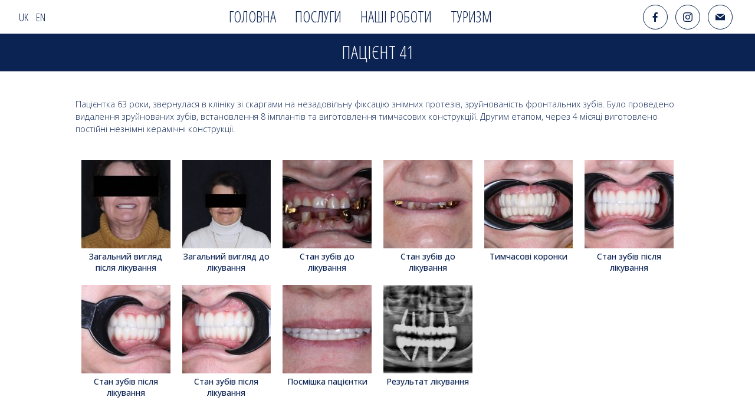

--- FILE ---
content_type: text/html; charset=UTF-8
request_url: http://dakclinic.com/cases/patsijent-41/
body_size: 32926
content:
<!DOCTYPE html>
<html lang="uk">
<head>
	<!-- Global site tag (gtag.js) - Google Analytics -->
	<script async src="https://www.googletagmanager.com/gtag/js?id=UA-176099632-1"></script>
	<script>
	  window.dataLayer = window.dataLayer || [];
	  function gtag(){dataLayer.push(arguments);}
	  gtag('js', new Date());

	  gtag('config', 'UA-176099632-1');
	</script>
    <meta charset="UTF-8">
    <link rel="icon" type="image/png" href="http://dakclinic.com/wp-content/themes/dak/favicon16.png" sizes="16x16">
    <link rel="icon" type="image/png" href="http://dakclinic.com/wp-content/themes/dak/favicon32.png" sizes="32x32">
    <link rel="icon" type="image/png" href="http://dakclinic.com/wp-content/themes/dak/favicon96.png" sizes="96x96">
    <meta charset="UTF-8" />
    <meta name="viewport" content="width=device-width, initial-scale=1.0, maximum-scale=1.0, user-scalable=0" />
    <link rel="stylesheet" type="text/css" href="http://dakclinic.com/wp-content/themes/dak/style.css" />
    <link rel="stylesheet" href="http://dakclinic.com/wp-content/themes/dak/css/main.css">
    <link rel="stylesheet" href="http://dakclinic.com/wp-content/themes/dak/css/icofont.min.css">
    <link rel="stylesheet" href="http://dakclinic.com/wp-content/themes/dak/css/jquery.fancybox.min.css">
    <script src="http://dakclinic.com/wp-content/themes/dak/js/jquery-3.3.1.min.js"></script>
    <script src="http://dakclinic.com/wp-content/themes/dak/js/slick.min.js"></script>
    <title>Пацієнт 41 | ДАК</title>
	<style>img:is([sizes="auto" i], [sizes^="auto," i]) { contain-intrinsic-size: 3000px 1500px }</style>
	
<!-- The SEO Framework by Sybre Waaijer -->
<meta name="robots" content="max-snippet:-1,max-image-preview:standard,max-video-preview:-1" />
<link rel="canonical" href="http://dakclinic.com/cases/patsijent-41/" />
<meta name="description" content="Пацієнтка 63 роки, звернулася в клініку зі скаргами на незадовільну фіксацію знімних протезів, зруйнованість фронтальних зубів." />
<meta property="og:type" content="article" />
<meta property="og:locale" content="uk_UA" />
<meta property="og:site_name" content="ДАК" />
<meta property="og:title" content="Пацієнт 41 | ДАК" />
<meta property="og:description" content="Пацієнтка 63 роки, звернулася в клініку зі скаргами на незадовільну фіксацію знімних протезів, зруйнованість фронтальних зубів. Було проведено видалення зруйнованих зубів, встановлення 8 імплантів та…" />
<meta property="og:url" content="http://dakclinic.com/cases/patsijent-41/" />
<meta property="og:image" content="http://dakclinic.com/wp-content/uploads/2023/05/Untitled-Project-6-scaled.jpg" />
<meta property="og:image:width" content="2560" />
<meta property="og:image:height" content="1707" />
<meta property="og:image:alt" content="Посмішка пацієнтки" />
<meta property="article:published_time" content="2023-05-10T11:49:48+00:00" />
<meta property="article:modified_time" content="2023-05-10T11:49:48+00:00" />
<meta name="twitter:card" content="summary_large_image" />
<meta name="twitter:title" content="Пацієнт 41 | ДАК" />
<meta name="twitter:description" content="Пацієнтка 63 роки, звернулася в клініку зі скаргами на незадовільну фіксацію знімних протезів, зруйнованість фронтальних зубів. Було проведено видалення зруйнованих зубів, встановлення 8 імплантів та…" />
<meta name="twitter:image" content="http://dakclinic.com/wp-content/uploads/2023/05/Untitled-Project-6-scaled.jpg" />
<meta name="twitter:image:alt" content="Посмішка пацієнтки" />
<script type="application/ld+json">{"@context":"https://schema.org","@graph":[{"@type":"WebSite","@id":"http://dakclinic.com/#/schema/WebSite","url":"http://dakclinic.com/","name":"ДАК","description":"Стоматологічна клініка","inLanguage":"uk","potentialAction":{"@type":"SearchAction","target":{"@type":"EntryPoint","urlTemplate":"http://dakclinic.com/search/{search_term_string}/"},"query-input":"required name=search_term_string"},"publisher":{"@type":"Organization","@id":"http://dakclinic.com/#/schema/Organization","name":"ДАК","url":"http://dakclinic.com/"}},{"@type":"WebPage","@id":"http://dakclinic.com/cases/patsijent-41/","url":"http://dakclinic.com/cases/patsijent-41/","name":"Пацієнт 41 | ДАК","description":"Пацієнтка 63 роки, звернулася в клініку зі скаргами на незадовільну фіксацію знімних протезів, зруйнованість фронтальних зубів.","inLanguage":"uk","isPartOf":{"@id":"http://dakclinic.com/#/schema/WebSite"},"breadcrumb":{"@type":"BreadcrumbList","@id":"http://dakclinic.com/#/schema/BreadcrumbList","itemListElement":[{"@type":"ListItem","position":1,"item":"http://dakclinic.com/","name":"ДАК"},{"@type":"ListItem","position":2,"item":"http://dakclinic.com/cases/","name":"Архіви: Кейси"},{"@type":"ListItem","position":3,"name":"Пацієнт 41"}]},"potentialAction":{"@type":"ReadAction","target":"http://dakclinic.com/cases/patsijent-41/"},"datePublished":"2023-05-10T11:49:48+00:00","dateModified":"2023-05-10T11:49:48+00:00","author":{"@type":"Person","@id":"http://dakclinic.com/#/schema/Person/a464ce086cbe887bd1eaae7b40ac5741","name":"admin"}}]}</script>
<!-- / The SEO Framework by Sybre Waaijer | 7.47ms meta | 3.73ms boot -->

<script type="text/javascript">
/* <![CDATA[ */
window._wpemojiSettings = {"baseUrl":"https:\/\/s.w.org\/images\/core\/emoji\/15.1.0\/72x72\/","ext":".png","svgUrl":"https:\/\/s.w.org\/images\/core\/emoji\/15.1.0\/svg\/","svgExt":".svg","source":{"concatemoji":"http:\/\/dakclinic.com\/wp-includes\/js\/wp-emoji-release.min.js?ver=6.8.1"}};
/*! This file is auto-generated */
!function(i,n){var o,s,e;function c(e){try{var t={supportTests:e,timestamp:(new Date).valueOf()};sessionStorage.setItem(o,JSON.stringify(t))}catch(e){}}function p(e,t,n){e.clearRect(0,0,e.canvas.width,e.canvas.height),e.fillText(t,0,0);var t=new Uint32Array(e.getImageData(0,0,e.canvas.width,e.canvas.height).data),r=(e.clearRect(0,0,e.canvas.width,e.canvas.height),e.fillText(n,0,0),new Uint32Array(e.getImageData(0,0,e.canvas.width,e.canvas.height).data));return t.every(function(e,t){return e===r[t]})}function u(e,t,n){switch(t){case"flag":return n(e,"\ud83c\udff3\ufe0f\u200d\u26a7\ufe0f","\ud83c\udff3\ufe0f\u200b\u26a7\ufe0f")?!1:!n(e,"\ud83c\uddfa\ud83c\uddf3","\ud83c\uddfa\u200b\ud83c\uddf3")&&!n(e,"\ud83c\udff4\udb40\udc67\udb40\udc62\udb40\udc65\udb40\udc6e\udb40\udc67\udb40\udc7f","\ud83c\udff4\u200b\udb40\udc67\u200b\udb40\udc62\u200b\udb40\udc65\u200b\udb40\udc6e\u200b\udb40\udc67\u200b\udb40\udc7f");case"emoji":return!n(e,"\ud83d\udc26\u200d\ud83d\udd25","\ud83d\udc26\u200b\ud83d\udd25")}return!1}function f(e,t,n){var r="undefined"!=typeof WorkerGlobalScope&&self instanceof WorkerGlobalScope?new OffscreenCanvas(300,150):i.createElement("canvas"),a=r.getContext("2d",{willReadFrequently:!0}),o=(a.textBaseline="top",a.font="600 32px Arial",{});return e.forEach(function(e){o[e]=t(a,e,n)}),o}function t(e){var t=i.createElement("script");t.src=e,t.defer=!0,i.head.appendChild(t)}"undefined"!=typeof Promise&&(o="wpEmojiSettingsSupports",s=["flag","emoji"],n.supports={everything:!0,everythingExceptFlag:!0},e=new Promise(function(e){i.addEventListener("DOMContentLoaded",e,{once:!0})}),new Promise(function(t){var n=function(){try{var e=JSON.parse(sessionStorage.getItem(o));if("object"==typeof e&&"number"==typeof e.timestamp&&(new Date).valueOf()<e.timestamp+604800&&"object"==typeof e.supportTests)return e.supportTests}catch(e){}return null}();if(!n){if("undefined"!=typeof Worker&&"undefined"!=typeof OffscreenCanvas&&"undefined"!=typeof URL&&URL.createObjectURL&&"undefined"!=typeof Blob)try{var e="postMessage("+f.toString()+"("+[JSON.stringify(s),u.toString(),p.toString()].join(",")+"));",r=new Blob([e],{type:"text/javascript"}),a=new Worker(URL.createObjectURL(r),{name:"wpTestEmojiSupports"});return void(a.onmessage=function(e){c(n=e.data),a.terminate(),t(n)})}catch(e){}c(n=f(s,u,p))}t(n)}).then(function(e){for(var t in e)n.supports[t]=e[t],n.supports.everything=n.supports.everything&&n.supports[t],"flag"!==t&&(n.supports.everythingExceptFlag=n.supports.everythingExceptFlag&&n.supports[t]);n.supports.everythingExceptFlag=n.supports.everythingExceptFlag&&!n.supports.flag,n.DOMReady=!1,n.readyCallback=function(){n.DOMReady=!0}}).then(function(){return e}).then(function(){var e;n.supports.everything||(n.readyCallback(),(e=n.source||{}).concatemoji?t(e.concatemoji):e.wpemoji&&e.twemoji&&(t(e.twemoji),t(e.wpemoji)))}))}((window,document),window._wpemojiSettings);
/* ]]> */
</script>
<style id='wp-emoji-styles-inline-css' type='text/css'>

	img.wp-smiley, img.emoji {
		display: inline !important;
		border: none !important;
		box-shadow: none !important;
		height: 1em !important;
		width: 1em !important;
		margin: 0 0.07em !important;
		vertical-align: -0.1em !important;
		background: none !important;
		padding: 0 !important;
	}
</style>
<link rel='stylesheet' id='wp-block-library-css' href='http://dakclinic.com/wp-includes/css/dist/block-library/style.min.css?ver=6.8.1' type='text/css' media='all' />
<style id='classic-theme-styles-inline-css' type='text/css'>
/*! This file is auto-generated */
.wp-block-button__link{color:#fff;background-color:#32373c;border-radius:9999px;box-shadow:none;text-decoration:none;padding:calc(.667em + 2px) calc(1.333em + 2px);font-size:1.125em}.wp-block-file__button{background:#32373c;color:#fff;text-decoration:none}
</style>
<style id='global-styles-inline-css' type='text/css'>
:root{--wp--preset--aspect-ratio--square: 1;--wp--preset--aspect-ratio--4-3: 4/3;--wp--preset--aspect-ratio--3-4: 3/4;--wp--preset--aspect-ratio--3-2: 3/2;--wp--preset--aspect-ratio--2-3: 2/3;--wp--preset--aspect-ratio--16-9: 16/9;--wp--preset--aspect-ratio--9-16: 9/16;--wp--preset--color--black: #000000;--wp--preset--color--cyan-bluish-gray: #abb8c3;--wp--preset--color--white: #ffffff;--wp--preset--color--pale-pink: #f78da7;--wp--preset--color--vivid-red: #cf2e2e;--wp--preset--color--luminous-vivid-orange: #ff6900;--wp--preset--color--luminous-vivid-amber: #fcb900;--wp--preset--color--light-green-cyan: #7bdcb5;--wp--preset--color--vivid-green-cyan: #00d084;--wp--preset--color--pale-cyan-blue: #8ed1fc;--wp--preset--color--vivid-cyan-blue: #0693e3;--wp--preset--color--vivid-purple: #9b51e0;--wp--preset--gradient--vivid-cyan-blue-to-vivid-purple: linear-gradient(135deg,rgba(6,147,227,1) 0%,rgb(155,81,224) 100%);--wp--preset--gradient--light-green-cyan-to-vivid-green-cyan: linear-gradient(135deg,rgb(122,220,180) 0%,rgb(0,208,130) 100%);--wp--preset--gradient--luminous-vivid-amber-to-luminous-vivid-orange: linear-gradient(135deg,rgba(252,185,0,1) 0%,rgba(255,105,0,1) 100%);--wp--preset--gradient--luminous-vivid-orange-to-vivid-red: linear-gradient(135deg,rgba(255,105,0,1) 0%,rgb(207,46,46) 100%);--wp--preset--gradient--very-light-gray-to-cyan-bluish-gray: linear-gradient(135deg,rgb(238,238,238) 0%,rgb(169,184,195) 100%);--wp--preset--gradient--cool-to-warm-spectrum: linear-gradient(135deg,rgb(74,234,220) 0%,rgb(151,120,209) 20%,rgb(207,42,186) 40%,rgb(238,44,130) 60%,rgb(251,105,98) 80%,rgb(254,248,76) 100%);--wp--preset--gradient--blush-light-purple: linear-gradient(135deg,rgb(255,206,236) 0%,rgb(152,150,240) 100%);--wp--preset--gradient--blush-bordeaux: linear-gradient(135deg,rgb(254,205,165) 0%,rgb(254,45,45) 50%,rgb(107,0,62) 100%);--wp--preset--gradient--luminous-dusk: linear-gradient(135deg,rgb(255,203,112) 0%,rgb(199,81,192) 50%,rgb(65,88,208) 100%);--wp--preset--gradient--pale-ocean: linear-gradient(135deg,rgb(255,245,203) 0%,rgb(182,227,212) 50%,rgb(51,167,181) 100%);--wp--preset--gradient--electric-grass: linear-gradient(135deg,rgb(202,248,128) 0%,rgb(113,206,126) 100%);--wp--preset--gradient--midnight: linear-gradient(135deg,rgb(2,3,129) 0%,rgb(40,116,252) 100%);--wp--preset--font-size--small: 13px;--wp--preset--font-size--medium: 20px;--wp--preset--font-size--large: 36px;--wp--preset--font-size--x-large: 42px;--wp--preset--spacing--20: 0.44rem;--wp--preset--spacing--30: 0.67rem;--wp--preset--spacing--40: 1rem;--wp--preset--spacing--50: 1.5rem;--wp--preset--spacing--60: 2.25rem;--wp--preset--spacing--70: 3.38rem;--wp--preset--spacing--80: 5.06rem;--wp--preset--shadow--natural: 6px 6px 9px rgba(0, 0, 0, 0.2);--wp--preset--shadow--deep: 12px 12px 50px rgba(0, 0, 0, 0.4);--wp--preset--shadow--sharp: 6px 6px 0px rgba(0, 0, 0, 0.2);--wp--preset--shadow--outlined: 6px 6px 0px -3px rgba(255, 255, 255, 1), 6px 6px rgba(0, 0, 0, 1);--wp--preset--shadow--crisp: 6px 6px 0px rgba(0, 0, 0, 1);}:where(.is-layout-flex){gap: 0.5em;}:where(.is-layout-grid){gap: 0.5em;}body .is-layout-flex{display: flex;}.is-layout-flex{flex-wrap: wrap;align-items: center;}.is-layout-flex > :is(*, div){margin: 0;}body .is-layout-grid{display: grid;}.is-layout-grid > :is(*, div){margin: 0;}:where(.wp-block-columns.is-layout-flex){gap: 2em;}:where(.wp-block-columns.is-layout-grid){gap: 2em;}:where(.wp-block-post-template.is-layout-flex){gap: 1.25em;}:where(.wp-block-post-template.is-layout-grid){gap: 1.25em;}.has-black-color{color: var(--wp--preset--color--black) !important;}.has-cyan-bluish-gray-color{color: var(--wp--preset--color--cyan-bluish-gray) !important;}.has-white-color{color: var(--wp--preset--color--white) !important;}.has-pale-pink-color{color: var(--wp--preset--color--pale-pink) !important;}.has-vivid-red-color{color: var(--wp--preset--color--vivid-red) !important;}.has-luminous-vivid-orange-color{color: var(--wp--preset--color--luminous-vivid-orange) !important;}.has-luminous-vivid-amber-color{color: var(--wp--preset--color--luminous-vivid-amber) !important;}.has-light-green-cyan-color{color: var(--wp--preset--color--light-green-cyan) !important;}.has-vivid-green-cyan-color{color: var(--wp--preset--color--vivid-green-cyan) !important;}.has-pale-cyan-blue-color{color: var(--wp--preset--color--pale-cyan-blue) !important;}.has-vivid-cyan-blue-color{color: var(--wp--preset--color--vivid-cyan-blue) !important;}.has-vivid-purple-color{color: var(--wp--preset--color--vivid-purple) !important;}.has-black-background-color{background-color: var(--wp--preset--color--black) !important;}.has-cyan-bluish-gray-background-color{background-color: var(--wp--preset--color--cyan-bluish-gray) !important;}.has-white-background-color{background-color: var(--wp--preset--color--white) !important;}.has-pale-pink-background-color{background-color: var(--wp--preset--color--pale-pink) !important;}.has-vivid-red-background-color{background-color: var(--wp--preset--color--vivid-red) !important;}.has-luminous-vivid-orange-background-color{background-color: var(--wp--preset--color--luminous-vivid-orange) !important;}.has-luminous-vivid-amber-background-color{background-color: var(--wp--preset--color--luminous-vivid-amber) !important;}.has-light-green-cyan-background-color{background-color: var(--wp--preset--color--light-green-cyan) !important;}.has-vivid-green-cyan-background-color{background-color: var(--wp--preset--color--vivid-green-cyan) !important;}.has-pale-cyan-blue-background-color{background-color: var(--wp--preset--color--pale-cyan-blue) !important;}.has-vivid-cyan-blue-background-color{background-color: var(--wp--preset--color--vivid-cyan-blue) !important;}.has-vivid-purple-background-color{background-color: var(--wp--preset--color--vivid-purple) !important;}.has-black-border-color{border-color: var(--wp--preset--color--black) !important;}.has-cyan-bluish-gray-border-color{border-color: var(--wp--preset--color--cyan-bluish-gray) !important;}.has-white-border-color{border-color: var(--wp--preset--color--white) !important;}.has-pale-pink-border-color{border-color: var(--wp--preset--color--pale-pink) !important;}.has-vivid-red-border-color{border-color: var(--wp--preset--color--vivid-red) !important;}.has-luminous-vivid-orange-border-color{border-color: var(--wp--preset--color--luminous-vivid-orange) !important;}.has-luminous-vivid-amber-border-color{border-color: var(--wp--preset--color--luminous-vivid-amber) !important;}.has-light-green-cyan-border-color{border-color: var(--wp--preset--color--light-green-cyan) !important;}.has-vivid-green-cyan-border-color{border-color: var(--wp--preset--color--vivid-green-cyan) !important;}.has-pale-cyan-blue-border-color{border-color: var(--wp--preset--color--pale-cyan-blue) !important;}.has-vivid-cyan-blue-border-color{border-color: var(--wp--preset--color--vivid-cyan-blue) !important;}.has-vivid-purple-border-color{border-color: var(--wp--preset--color--vivid-purple) !important;}.has-vivid-cyan-blue-to-vivid-purple-gradient-background{background: var(--wp--preset--gradient--vivid-cyan-blue-to-vivid-purple) !important;}.has-light-green-cyan-to-vivid-green-cyan-gradient-background{background: var(--wp--preset--gradient--light-green-cyan-to-vivid-green-cyan) !important;}.has-luminous-vivid-amber-to-luminous-vivid-orange-gradient-background{background: var(--wp--preset--gradient--luminous-vivid-amber-to-luminous-vivid-orange) !important;}.has-luminous-vivid-orange-to-vivid-red-gradient-background{background: var(--wp--preset--gradient--luminous-vivid-orange-to-vivid-red) !important;}.has-very-light-gray-to-cyan-bluish-gray-gradient-background{background: var(--wp--preset--gradient--very-light-gray-to-cyan-bluish-gray) !important;}.has-cool-to-warm-spectrum-gradient-background{background: var(--wp--preset--gradient--cool-to-warm-spectrum) !important;}.has-blush-light-purple-gradient-background{background: var(--wp--preset--gradient--blush-light-purple) !important;}.has-blush-bordeaux-gradient-background{background: var(--wp--preset--gradient--blush-bordeaux) !important;}.has-luminous-dusk-gradient-background{background: var(--wp--preset--gradient--luminous-dusk) !important;}.has-pale-ocean-gradient-background{background: var(--wp--preset--gradient--pale-ocean) !important;}.has-electric-grass-gradient-background{background: var(--wp--preset--gradient--electric-grass) !important;}.has-midnight-gradient-background{background: var(--wp--preset--gradient--midnight) !important;}.has-small-font-size{font-size: var(--wp--preset--font-size--small) !important;}.has-medium-font-size{font-size: var(--wp--preset--font-size--medium) !important;}.has-large-font-size{font-size: var(--wp--preset--font-size--large) !important;}.has-x-large-font-size{font-size: var(--wp--preset--font-size--x-large) !important;}
:where(.wp-block-post-template.is-layout-flex){gap: 1.25em;}:where(.wp-block-post-template.is-layout-grid){gap: 1.25em;}
:where(.wp-block-columns.is-layout-flex){gap: 2em;}:where(.wp-block-columns.is-layout-grid){gap: 2em;}
:root :where(.wp-block-pullquote){font-size: 1.5em;line-height: 1.6;}
</style>
<link rel='stylesheet' id='contact-form-7-css' href='http://dakclinic.com/wp-content/plugins/contact-form-7/includes/css/styles.css?ver=6.1.4' type='text/css' media='all' />
<link rel="https://api.w.org/" href="http://dakclinic.com/wp-json/" /><link rel="alternate" title="oEmbed (JSON)" type="application/json+oembed" href="http://dakclinic.com/wp-json/oembed/1.0/embed?url=http%3A%2F%2Fdakclinic.com%2Fcases%2Fpatsijent-41%2F&#038;lang=uk" />
<link rel="alternate" title="oEmbed (XML)" type="text/xml+oembed" href="http://dakclinic.com/wp-json/oembed/1.0/embed?url=http%3A%2F%2Fdakclinic.com%2Fcases%2Fpatsijent-41%2F&#038;format=xml&#038;lang=uk" />
    <script>
        function adjust(e) {
            var fontSize = 4, multiplier = 1600;
            if(window.matchMedia('(min-width: 1024px)').matches) {
                if(window.matchMedia('(min-width: 1600px)').matches) {
                    multiplier = 1800;
                    fontSize = 4 * (window.innerWidth / multiplier);
                } else if(window.matchMedia('(min-width: 1920px)').matches) {
                    multiplier = 1850;
                    fontSize = 4 * (1920 / multiplier);
                } else {
                    fontSize = 4 * (window.innerWidth / multiplier);
                }
            } else {
                fontSize = 4 * (1024 / multiplier);
            }
            document.documentElement.style.fontSize = fontSize + 'px';
        }

        adjust();
    </script>
</head>

<body class="wp-singular cases-template-default single single-cases postid-1341 wp-theme-dak">


     
    
    <header>
    <nav id="nav">
        <ul class="lang-menu">	<li class="lang-item lang-item-3 lang-item-uk current-lang lang-item-first"><a lang="uk" hreflang="uk" href="http://dakclinic.com/cases/patsijent-41/" aria-current="true">uk</a></li>
	<li class="lang-item lang-item-7 lang-item-en no-translation"><a lang="en-US" hreflang="en-US" href="http://dakclinic.com/en/">en</a></li>
</ul>
        <ul id="menu-holovne" class="menu"><li id="menu-item-362" class="menu-item menu-item-type-post_type menu-item-object-page menu-item-home menu-item-362"><a href="http://dakclinic.com/">Головна</a></li>
<li id="menu-item-131" class="menu-item menu-item-type-post_type menu-item-object-page menu-item-131"><a href="http://dakclinic.com/posluhy/">Послуги</a></li>
<li id="menu-item-361" class="menu-item menu-item-type-custom menu-item-object-custom menu-item-361"><a href="/cases/">Наші роботи</a></li>
<li id="menu-item-132" class="menu-item menu-item-type-post_type menu-item-object-page menu-item-132"><a href="http://dakclinic.com/turyzm/">Туризм</a></li>
</ul>                            <div class="socials">
                <a href="https://www.facebook.com/DAKDentalClinic/" title="facebook"><i class="socicon-facebook"></i></a><a href="https://www.instagram.com/dak_dentalclinic/" title="instagram"><i class="socicon-instagram"></i></a><a href="mailto:clinicdak@gmail.com" title="mail"><i class="socicon-mail"></i></a>            </div>
                <a href='#' class="burger" id="burger-menu">
            <span></span>
            <span></span>
            <span></span>
            <span></span>
        </a>
    </nav>
</header><section class="default" id="default">

        <h1>Пацієнт 41</h1>
        <div class="container">
        <p>Пацієнтка 63 роки, звернулася в клініку зі скаргами на незадовільну фіксацію знімних протезів, зруйнованість фронтальних зубів. Було проведено видалення зруйнованих зубів, встановлення 8 імплантів та виготовлення тимчасових конструкцій. Другим етапом, через 4 місяці виготовлено постійні незнімні керамічні конструкції.</p>
                    <div class="gallery">
                                <a href="http://dakclinic.com/wp-content/uploads/2023/05/Untitled-Project-2-scaled.jpg" class="preview" data-fancybox="gallery" data-caption="Загальний вигляд після лікування">
                    <img src="http://dakclinic.com/wp-content/uploads/2023/05/Untitled-Project-2-150x150.jpg" alt="Загальний вигляд після лікування">
                    <span>Загальний вигляд після лікування</span>
                </a>
                                <a href="http://dakclinic.com/wp-content/uploads/2023/05/Untitled-Project-scaled.jpg" class="preview" data-fancybox="gallery" data-caption="Загальний вигляд до лікування">
                    <img src="http://dakclinic.com/wp-content/uploads/2023/05/Untitled-Project-150x150.jpg" alt="Загальний вигляд до лікування">
                    <span>Загальний вигляд до лікування</span>
                </a>
                                <a href="http://dakclinic.com/wp-content/uploads/2023/05/Untitled-Project-11-scaled.jpg" class="preview" data-fancybox="gallery" data-caption="Стан зубів до лікування">
                    <img src="http://dakclinic.com/wp-content/uploads/2023/05/Untitled-Project-11-150x150.jpg" alt="Стан зубів до лікування">
                    <span>Стан зубів до лікування</span>
                </a>
                                <a href="http://dakclinic.com/wp-content/uploads/2023/05/Untitled-Project-4-scaled.jpg" class="preview" data-fancybox="gallery" data-caption="Стан зубів до лікування">
                    <img src="http://dakclinic.com/wp-content/uploads/2023/05/Untitled-Project-4-150x150.jpg" alt="Стан зубів до лікування">
                    <span>Стан зубів до лікування</span>
                </a>
                                <a href="http://dakclinic.com/wp-content/uploads/2023/05/Untitled-Project-5-scaled.jpg" class="preview" data-fancybox="gallery" data-caption="Тимчасові коронки">
                    <img src="http://dakclinic.com/wp-content/uploads/2023/05/Untitled-Project-5-150x150.jpg" alt="Тимчасові коронки">
                    <span>Тимчасові коронки</span>
                </a>
                                <a href="http://dakclinic.com/wp-content/uploads/2023/05/Untitled-Project-7-scaled.jpg" class="preview" data-fancybox="gallery" data-caption="Стан зубів після лікування">
                    <img src="http://dakclinic.com/wp-content/uploads/2023/05/Untitled-Project-7-150x150.jpg" alt="Стан зубів після лікування">
                    <span>Стан зубів після лікування</span>
                </a>
                                <a href="http://dakclinic.com/wp-content/uploads/2023/05/Untitled-Project-9-scaled.jpg" class="preview" data-fancybox="gallery" data-caption="Стан зубів після лікування">
                    <img src="http://dakclinic.com/wp-content/uploads/2023/05/Untitled-Project-9-150x150.jpg" alt="Стан зубів після лікування">
                    <span>Стан зубів після лікування</span>
                </a>
                                <a href="http://dakclinic.com/wp-content/uploads/2023/05/Untitled-Project-10-scaled.jpg" class="preview" data-fancybox="gallery" data-caption="Стан зубів після лікування">
                    <img src="http://dakclinic.com/wp-content/uploads/2023/05/Untitled-Project-10-150x150.jpg" alt="Стан зубів після лікування">
                    <span>Стан зубів після лікування</span>
                </a>
                                <a href="http://dakclinic.com/wp-content/uploads/2023/05/Untitled-Project-6-scaled.jpg" class="preview" data-fancybox="gallery" data-caption="Посмішка пацієнтки">
                    <img src="http://dakclinic.com/wp-content/uploads/2023/05/Untitled-Project-6-150x150.jpg" alt="Посмішка пацієнтки">
                    <span>Посмішка пацієнтки</span>
                </a>
                                <a href="http://dakclinic.com/wp-content/uploads/2023/05/Untitled-Project-8-scaled.jpg" class="preview" data-fancybox="gallery" data-caption="Результат лікування">
                    <img src="http://dakclinic.com/wp-content/uploads/2023/05/Untitled-Project-8-150x150.jpg" alt="Результат лікування">
                    <span>Результат лікування</span>
                </a>
                            </div>
                </div>
</section>

    <section class="contacts" id="contacts">
        <div class="container">
            <h2>Контакти</h2>
            <div class="grid">
                <div class="col">
                    <p>
                        м. Коломия<br />
пр. Михайла Грушевського, 8a<br />
<a href="tel:+380954351157">+380 95 435 1157</a><br />
<a href="tel:+380977441588">+380 97 744 1588</a>                    </p>
                    <a href="https://www.google.com/maps/place/%D0%A1%D1%82%D0%BE%D0%BC%D0%B0%D1%82%D0%BE%D0%BB%D0%BE%D0%B3%D1%96%D1%87%D0%BD%D0%B0+%D0%BA%D0%BB%D1%96%D0%BD%D1%96%D0%BA%D0%B0+%D0%94%D0%90%D0%9A/@48.5253915,25.0343073,17z/data=!3m1!4b1!4m5!3m4!1s0x4736d2861dcd8885:0x354f3afaaa020e27!8m2!3d48.525388!4d25.036496" class="map_link"><img src="http://dakclinic.com/wp-content/uploads/2020/01/map-colom.jpg" alt="Коломия" title="Стоматологічна клініка DAK - м.Коломия"></a>
                </div>
                <div class="col">
                    <p>
                        Івано-Франківськ<br />
вул. Дністровська 55<br />
<a href="tel:+380688148949">+380 68 814 8949</a><br />
<a href="tel:+380951968949">+380 95 196 8949</a>                    </p>
                    <a href="https://www.google.com/maps/place/%D0%A1%D1%82%D0%BE%D0%BC%D0%B0%D1%82%D0%BE%D0%BB%D0%BE%D0%B3%D1%96%D1%87%D0%BD%D0%B0+%D0%BA%D0%BB%D1%96%D0%BD%D1%96%D0%BA%D0%B0+%D0%94%D0%90%D0%9A/@48.5253915,25.0343073,17z/data=!3m1!4b1!4m5!3m4!1s0x4736d2861dcd8885:0x354f3afaaa020e27!8m2!3d48.525388!4d25.036496" class="map_link"><img src="http://dakclinic.com/wp-content/uploads/2020/01/map-if.jpg" alt="м.Івано-Франківськ" title="Стоматологічна клініка DAK - м.Івано-Франківськ"></a>
                </div>            
            </div>
        </div>
    </section>
        <script src="http://dakclinic.com/wp-content/themes/dak/js/instafeed.min.js"></script>
    <script src="http://dakclinic.com/wp-content/themes/dak/js/jquery.fancybox.min.js"></script>
    <script src="http://dakclinic.com/wp-content/themes/dak/js/main.js"></script>
    <script type="speculationrules">
{"prefetch":[{"source":"document","where":{"and":[{"href_matches":"\/*"},{"not":{"href_matches":["\/wp-*.php","\/wp-admin\/*","\/wp-content\/uploads\/*","\/wp-content\/*","\/wp-content\/plugins\/*","\/wp-content\/themes\/dak\/*","\/*\\?(.+)"]}},{"not":{"selector_matches":"a[rel~=\"nofollow\"]"}},{"not":{"selector_matches":".no-prefetch, .no-prefetch a"}}]},"eagerness":"conservative"}]}
</script>
<script type="text/javascript" src="http://dakclinic.com/wp-includes/js/dist/hooks.min.js?ver=4d63a3d491d11ffd8ac6" id="wp-hooks-js"></script>
<script type="text/javascript" src="http://dakclinic.com/wp-includes/js/dist/i18n.min.js?ver=5e580eb46a90c2b997e6" id="wp-i18n-js"></script>
<script type="text/javascript" id="wp-i18n-js-after">
/* <![CDATA[ */
wp.i18n.setLocaleData( { 'text direction\u0004ltr': [ 'ltr' ] } );
/* ]]> */
</script>
<script type="text/javascript" src="http://dakclinic.com/wp-content/plugins/contact-form-7/includes/swv/js/index.js?ver=6.1.4" id="swv-js"></script>
<script type="text/javascript" id="contact-form-7-js-translations">
/* <![CDATA[ */
( function( domain, translations ) {
	var localeData = translations.locale_data[ domain ] || translations.locale_data.messages;
	localeData[""].domain = domain;
	wp.i18n.setLocaleData( localeData, domain );
} )( "contact-form-7", {"translation-revision-date":"2025-12-27 13:54:22+0000","generator":"GlotPress\/4.0.3","domain":"messages","locale_data":{"messages":{"":{"domain":"messages","plural-forms":"nplurals=3; plural=(n % 10 == 1 && n % 100 != 11) ? 0 : ((n % 10 >= 2 && n % 10 <= 4 && (n % 100 < 12 || n % 100 > 14)) ? 1 : 2);","lang":"uk_UA"},"This contact form is placed in the wrong place.":["\u0426\u044f \u043a\u043e\u043d\u0442\u0430\u043a\u0442\u043d\u0430 \u0444\u043e\u0440\u043c\u0430 \u0440\u043e\u0437\u043c\u0456\u0449\u0435\u043d\u0430 \u0432 \u043d\u0435\u043f\u0440\u0430\u0432\u0438\u043b\u044c\u043d\u043e\u043c\u0443 \u043c\u0456\u0441\u0446\u0456."],"Error:":["\u041f\u043e\u043c\u0438\u043b\u043a\u0430:"]}},"comment":{"reference":"includes\/js\/index.js"}} );
/* ]]> */
</script>
<script type="text/javascript" id="contact-form-7-js-before">
/* <![CDATA[ */
var wpcf7 = {
    "api": {
        "root": "http:\/\/dakclinic.com\/wp-json\/",
        "namespace": "contact-form-7\/v1"
    }
};
/* ]]> */
</script>
<script type="text/javascript" src="http://dakclinic.com/wp-content/plugins/contact-form-7/includes/js/index.js?ver=6.1.4" id="contact-form-7-js"></script>
    </body>
</html>

--- FILE ---
content_type: text/css
request_url: http://dakclinic.com/wp-content/themes/dak/css/main.css
body_size: 30212
content:
@charset "UTF-8";
@import url("https://fonts.googleapis.com/css?family=Open+Sans+Condensed:300,700&display=swap&subset=cyrillic-ext");
@import url("https://fonts.googleapis.com/css?family=Open+Sans:100,300,500,700&display=swap&subset=cyrillic-ext");
html, body, div, span, applet, object, iframe,
h1, h2, h3, h4, h5, h6, p, blockquote, pre,
a, abbr, acronym, address, big, cite, code,
del, dfn, em, img, ins, kbd, q, s, samp,
small, strike, tt, var,
b, u, i, center,
dl, dt, dd, ol, ul, li,
fieldset, form, label, legend,
table, caption, tbody, tfoot, thead, tr, th, td,
article, aside, canvas, details, embed,
figure, figcaption, footer, header, hgroup,
menu, nav, output, ruby, section, summary,
time, mark, audio, video {
  margin: 0;
  padding: 0;
  border: 0;
  font-size: 100%;
  font: inherit;
  box-sizing: border-box;
  vertical-align: baseline;
}

/* HTML5 display-role reset for older browsers */
article, aside, details, figcaption, figure,
footer, header, hgroup, menu, nav, section {
  display: block;
}

/*body {
    line-height: 1;
}*/
ol, ul {
  list-style: none;
}

blockquote, q {
  quotes: none;
}

blockquote:before, blockquote:after,
q:before, q:after {
  content: "";
  content: none;
}

table {
  border-collapse: collapse;
  border-spacing: 0;
}

html {
  font-size: 4px;
}

body {
  color: #0b2353;
  font-size: 4.5rem;
  font-family: "Open Sans", sans-serif;
  font-weight: 100;
}
@media (max-width: 1024px) {
  body {
    font-size: 4rem;
  }
}

h1 {
  color: inherit;
  font-size: 12.5rem;
  font-family: "Open Sans Condensed", sans-serif;
}
h2 {
  color: inherit;
  font-size: 13rem;
  font-family: "Open Sans Condensed", sans-serif;
  margin-bottom: 5rem;
  text-align: center;
}
@media (max-width: 767px) {
  h2 {
    margin-bottom: 14px;
    font-size: 42px;
  }
}
h3 {
  font-family: "Open Sans Condensed", sans-serif;
  font-size: 9rem;
  color: inherit;
}
@media (max-width: 767px) {
  h3 {
    margin-bottom: 8px;
    font-size: 32px;
  }
}

h4, h5, h6 {
  font-family: "Open Sans Condensed", sans-serif;
  color: inherit;
}

p, span {
  color: inherit;
}
section p {
  font-size: 4rem;
}
@media (max-width: 767px) {
  section p {
    font-size: 16px;
  }
}

a {
  text-decoration: none;
  font-weight: 400;
  color: inherit;
}

strong {
  font-weight: 400;
}

article p {
  margin-bottom: 3rem;
}
@media (max-width: 767px) {
  article p {
    margin-bottom: 10px;
  }
}
article ul {
  list-style: disc;
  padding-left: 5rem;
  margin-bottom: 3rem;
}
@media (max-width: 767px) {
  article ul {
    padding: 12px 0 0 20px;
    margin-bottom: 10px;
  }
}
article ul li {
  margin-bottom: 1rem;
}
@media (max-width: 767px) {
  article ul li {
    padding-left: 0;
    font-size: 16px;
  }
}
article p + ul {
  margin-top: -2rem;
}
@media (max-width: 767px) {
  article p + ul {
    margin-top: -10px;
  }
}

/*icons*/
@font-face {
  font-family: "icomoon";
  src: url("../fonts/icomoon.eot?27arjf");
  src: url("../fonts/icomoon.eot?27arjf#iefix") format("embedded-opentype"), url("../fonts/icomoon.ttf?27arjf") format("truetype"), url("../fonts/icomoon.woff?27arjf") format("woff"), url("../fonts/icomoon.svg?27arjf#icomoon") format("svg");
  font-weight: normal;
  font-style: normal;
}
[class^=icon-], [class*=" icon-"] {
  /* use !important to prevent issues with browser extensions that change fonts */
  font-family: "icomoon" !important;
  speak: none;
  font-style: normal;
  font-weight: normal;
  font-variant: normal;
  text-transform: none;
  line-height: 1;
  /* Better Font Rendering =========== */
  -webkit-font-smoothing: antialiased;
  -moz-osx-font-smoothing: grayscale;
}

.icon-telegram:before {
  content: "\e900";
}

.icon-viber:before {
  content: "\e901";
  color: #665cac;
}

.icon-phone:before {
  content: "\e942";
}

.icon-envelop:before {
  content: "\e945";
}

.icon-location:before {
  content: "\e947";
}

.icon-menu:before {
  content: "\e9bd";
}

.icon-facebook2:before {
  content: "\ea91";
}

.icon-instagram:before {
  content: "\ea92";
}

.icon-whatsapp:before {
  content: "\ea93";
}

.icon-telegram1:before {
  content: "\ea95";
}

.icon-twitter:before {
  content: "\ea96";
}

.icon-vk:before {
  content: "\ea98";
}

.icon-youtube:before {
  content: "\ea9d";
}

.icon-youtube2:before {
  content: "\ea9e";
}

body section {
  height: auto;
  width: 100%;
  display: flex;
  flex-direction: column;
}
body section .container {
  display: flex;
  flex-direction: column;
  align-self: center;
  width: 100%;
  max-width: 1600px;
}
body section .container .grid {
  display: grid;
  width: 100%;
}
body section .container table tr:nth-child(odd) {
  background-color: #f7f7f7;
}
body section .container table tr td {
  line-height: 10rem;
  padding: 0 4rem;
  min-width: 22rem;
}
@media (max-width: 767px) {
  body section .container table tr td {
    min-width: 22rem;
    font-size: 16px;
    line-height: 24px;
    padding: 6px 12px;
  }
}
header {
  width: 100%;
  display: flex;
  position: sticky;
  top: 0;
  justify-content: center;
  background-color: #ffffff;
  z-index: 2;
}
@media (max-width: 895px) {
  header {
    min-height: 48px;
    height: 48px;
    position: fixed;
    top: 0;
  }
}
@media (max-width: 479px) {
  header {
    min-height: 48px;
    height: 48px;
  }
}
header nav {
  display: flex;
  flex-direction: row;
  align-self: center;
  width: 100%;
  padding: 0 10rem;
  max-width: 1600px;
}
@media (max-width: 895px) {
  header nav {
    height: 58px;
    padding: 0 20px;
    position: fixed;
    top: 0;
    background-color: #ffffff;
  }
}
header nav > a {
  display: flex;
  justify-self: flex-start;
  max-width: 50rem;
  align-self: center;
}
@media (max-width: 895px) {
  header nav > a {
    max-width: 180px;
    display: block;
    float: left;
    max-height: 42px;
  }
}
header nav > a img {
  max-width: 100%;
  height: auto;
  float: left;
  display: block;
}
header nav ul {
  display: flex;
  flex-direction: row;
  align-self: center;
  justify-content: center;
  width: 100%;
}
@media (max-width: 895px) {
  header nav ul {
    flex-direction: column;
    background-color: #ffffff;
    top: 58px;
    left: 100vw;
    position: fixed;
    width: 100vw;
    height: calc(100vh - 58px);
    will-change: left;
    transition: left ease-in 0.2s;
  }
}
header nav ul li {
  display: flex;
  text-transform: uppercase;
  font-size: 8rem;
  line-height: 18rem;
  margin: 0 5rem;
}
@media (max-width: 895px) {
  header nav ul li {
    margin: 6px 20px;
    font-size: 18px;
    font-weight: 100;
  }
}
header nav ul li a {
  font-family: "Open Sans Condensed", sans-serif;
  font-size: 8rem;
  line-height: 18rem;
  text-transform: uppercase;
}
@media (max-width: 767px) {
  header nav ul li a {
    font-size: 24px;
    line-height: 28px;
  }
}
header nav ul.lang-menu {
  flex: 1 0 10%;
  justify-content: flex-start;
}
@media (max-width: 767px) {
  header nav ul.lang-menu {
    top: 0;
    flex-direction: row;
    padding: 20px;
  }
}
header nav ul.lang-menu li {
  margin: 0 2rem;
}
header nav ul.lang-menu li:first-child {
  margin-left: 0;
}
header nav ul.lang-menu li a {
  font-size: 6rem;
}
@media (max-width: 767px) {
  header nav ul.lang-menu li a {
    font-size: 18px;
  }
}
header nav .socials {
  display: flex;
  margin-left: 5rem;
}
@media (max-width: 895px) {
  header nav .socials {
    width: 100%;
    justify-content: flex-end;
    padding-right: 50px;
  }
}
header nav .socials a {
  display: flex;
  align-items: center;
  font-size: 5rem;
  margin: 0 2rem;
  border-radius: 50%;
  width: 42px;
  height: 42px;
  border: 1px solid;
  justify-content: center;
  align-self: center;
}
@media (max-width: 895px) {
  header nav .socials a {
    font-size: 20px;
    margin: 0 5px;
  }
}
header nav .burger {
  display: none;
  width: 32px;
  height: 32px;
  position: absolute;
  top: 14px;
  right: 20px;
  margin: 0;
  -webkit-transform: rotate(0deg);
  -moz-transform: rotate(0deg);
  -o-transform: rotate(0deg);
  transform: rotate(0deg);
  -webkit-transition: 0.5s ease-in-out;
  -moz-transition: 0.5s ease-in-out;
  -o-transition: 0.5s ease-in-out;
  transition: 0.5s ease-in-out;
  cursor: pointer;
}
header nav .burger span {
  display: block;
  position: absolute;
  height: 5px;
  width: 100%;
  background: #000000;
  border-radius: 0px;
  opacity: 1;
  left: 0;
  -webkit-transform: rotate(0deg);
  -moz-transform: rotate(0deg);
  -o-transform: rotate(0deg);
  transform: rotate(0deg);
  -webkit-transition: 0.25s ease-in-out;
  -moz-transition: 0.25s ease-in-out;
  -o-transition: 0.25s ease-in-out;
  transition: 0.25s ease-in-out;
}
header nav .burger span:nth-child(1) {
  top: 20px;
}
header nav .burger span:nth-child(2), header nav .burger span:nth-child(2) {
  top: 10px;
}
header nav .burger span:nth-child(4) {
  top: 20px;
}
@media (max-width: 895px) {
  header nav .burger {
    display: block;
  }
}
header nav.mobile-active ul {
  left: 0;
}
header nav.mobile-active .burger span:nth-child(1) {
  top: 10px;
  width: 0%;
  left: 50%;
}
header nav.mobile-active .burger span:nth-child(2) {
  -webkit-transform: rotate(45deg);
  -moz-transform: rotate(45deg);
  -o-transform: rotate(45deg);
  transform: rotate(45deg);
}
header nav.mobile-active .burger span:nth-child(3) {
  -webkit-transform: rotate(-45deg);
  -moz-transform: rotate(-45deg);
  -o-transform: rotate(-45deg);
  transform: rotate(-45deg);
  top: 10px;
}
header nav.mobile-active .burger span:nth-child(4) {
  top: 10px;
  width: 0%;
  left: 50%;
}

.button {
  display: inline-flex;
  background-color: #0b2353;
  color: #ffffff;
  height: 12rem;
  line-height: 8rem;
  padding: 2rem 12rem;
  font-size: 5rem;
  text-transform: uppercase;
  align-self: center;
  border: none;
  font-family: "Open Sans Condensed", sans-serif;
}
@media (max-width: 767px) {
  .button {
    height: 42px;
    line-height: 32px;
    padding: 5px 20px;
    font-size: 20px;
  }
}

input[type=text], input[type=phone], input[type=email] {
  font-size: 4rem;
  line-height: 6rem;
  background-color: transparent;
  border: 2px solid #0b2353;
  width: 100%;
  padding: 1rem 3rem;
  margin-bottom: 3rem;
  box-sizing: border-box;
  font-family: "Open Sans Condensed", sans-serif;
  color: #0b2353;
}
@media (max-width: 479px) {
  input[type=text], input[type=phone], input[type=email] {
    padding: 6px 10px;
    font-size: 14px;
    line-height: 16px;
  }
}
input[type=text]::placeholder, input[type=phone]::placeholder, input[type=email]::placeholder {
  font-family: "Open Sans Condensed", sans-serif;
  color: #0b2353;
}

textarea {
  font-size: 4rem;
  line-height: 6rem;
  background-color: transparent;
  border: 2px solid #0b2353;
  width: 100%;
  padding: 1rem 3rem;
  margin-bottom: 3rem;
  box-sizing: border-box;
  font-family: "Open Sans Condensed", sans-serif;
  color: #0b2353;
  resize: none;
  height: 24rem;
}
@media (max-width: 479px) {
  textarea {
    padding: 6px 10px;
    font-size: 14px;
    line-height: 16px;
  }
}
textarea::placeholder {
  font-family: "Open Sans Condensed", sans-serif;
  color: #0b2353;
}

.contacts {
  padding: 6rem 0 12rem;
  font-family: "Open Sans Condensed", sans-serif;
}
.contacts .container h2 {
  margin-bottom: 12rem;
  text-transform: uppercase;
}
@media (max-width: 767px) {
  .contacts .container h2 {
    margin-bottom: 14px;
    font-size: 42px;
  }
}
.contacts .container .grid {
  grid-template-columns: 1fr 1fr;
}
@media (max-width: 479px) {
  .contacts .container .grid {
    grid-template-columns: 1fr;
  }
}
.contacts .container .grid .col {
  text-align: center;
  padding: 0 4rem;
}
@media (max-width: 479px) {
  .contacts .container .grid .col {
    padding: 20px;
  }
  .contacts .container .grid .col:nth-child(1) {
    grid-area: 2/1/3/2;
    padding-bottom: 0;
  }
  .contacts .container .grid .col:nth-child(2) {
    grid-area: 2/2/3/3;
    padding-bottom: 0;
  }
  .contacts .container .grid .col img {
    max-width: 100%;
  }
}
@media (max-width: 479px) {
  .contacts .container .grid .col form {
    max-width: 320px;
    margin: 0 auto;
  }
}
.contacts .container .grid .col .map_link {
  display: block;
}
@media (max-width: 479px) {
  .contacts .container .grid .col .map_link {
    display: none;
  }
}
.contacts .container .grid .col p {
  padding: 0 0 12rem;
  font-size: 6rem;
  line-height: 7rem;
}
@media (max-width: 479px) {
  .contacts .container .grid .col p {
    padding: 0 0 20px;
    font-size: 16px;
    line-height: 22px;
  }
}

footer {
  background-color: #ebebeb;
  padding: 10rem 8rem;
}
@media (max-width: 767px) {
  footer {
    padding: 32px 20px;
  }
}
footer .container {
  max-width: 1600px;
  display: grid;
  margin: 0 auto;
  grid-template-columns: 1fr 1fr 1fr;
}
footer .container nav ul > li {
  font-family: "Open Sans Condensed", sans-serif;
  text-transform: uppercase;
  font-size: 6rem;
}
@media (max-width: 767px) {
  footer .container nav ul > li {
    font-size: 16px;
  }
}
footer .container .address {
  text-align: right;
  font-size: 5rem;
  font-family: "Open Sans Condensed", sans-serif;
}
@media (max-width: 767px) {
  footer .container .address {
    font-size: 16px;
  }
}
footer .container .address p {
  margin-bottom: 6rem;
}
footer .container .address p:last-child {
  margin-bottom: 0;
}
@media (max-width: 767px) {
  footer .container .address p {
    margin-bottom: 16px;
  }
}

/* Slider */
.slick-slider {
  position: relative;
  display: block;
  box-sizing: border-box;
  -webkit-touch-callout: none;
  -webkit-user-select: none;
  -khtml-user-select: none;
  -moz-user-select: none;
  -ms-user-select: none;
  user-select: none;
  -ms-touch-action: pan-y;
  touch-action: pan-y;
  -webkit-tap-highlight-color: transparent;
}

.slick-list {
  position: relative;
  overflow: hidden;
  display: block;
  margin: 0;
  padding: 0;
}
.slick-list:focus {
  outline: none;
}
.slick-list.dragging {
  cursor: pointer;
  cursor: hand;
}

.slick-slider .slick-track,
.slick-slider .slick-list {
  -webkit-transform: translate3d(0, 0, 0);
  -moz-transform: translate3d(0, 0, 0);
  -ms-transform: translate3d(0, 0, 0);
  -o-transform: translate3d(0, 0, 0);
  transform: translate3d(0, 0, 0);
}

.slick-track {
  position: relative;
  left: 0;
  top: 0;
  display: block;
  margin-left: auto;
  margin-right: auto;
}
.slick-track:before, .slick-track:after {
  content: "";
  display: table;
}
.slick-track:after {
  clear: both;
}
.slick-loading .slick-track {
  visibility: hidden;
}

.slick-slide {
  float: left;
  height: 100%;
  min-height: 1px;
  outline: none;
  display: none;
}
[dir=rtl] .slick-slide {
  float: right;
}
.slick-slide img {
  display: block;
}
.slick-slide.slick-loading img {
  display: none;
}
.slick-slide.dragging img {
  pointer-events: none;
}
.slick-initialized .slick-slide {
  display: block;
}
.slick-loading .slick-slide {
  visibility: hidden;
}
.slick-vertical .slick-slide {
  display: block;
  height: auto;
  border: 1px solid transparent;
}

.slick-arrow.slick-hidden {
  display: none;
}

/* Icons */
@font-face {
  font-family: "slick";
  src: url("./fonts/slick.eot");
  src: url("./fonts/slick.eot?#iefix") format("embedded-opentype"), url("./fonts/slick.woff") format("woff"), url("./fonts/slick.ttf") format("truetype"), url("./fonts/slick.svg#slick") format("svg");
  font-weight: normal;
  font-style: normal;
}
/* Arrows */
.slick-prev,
.slick-next {
  position: absolute;
  display: block;
  height: 20px;
  width: 20px;
  line-height: 0px;
  font-size: 0px;
  cursor: pointer;
  background: transparent;
  color: transparent;
  top: 50%;
  -webkit-transform: translate(0, -50%);
  -ms-transform: translate(0, -50%);
  transform: translate(0, -50%);
  padding: 0;
  border: none;
  outline: none;
}
.slick-prev:hover, .slick-prev:focus,
.slick-next:hover,
.slick-next:focus {
  outline: none;
  background: transparent;
  color: transparent;
}
.slick-prev:hover:before, .slick-prev:focus:before,
.slick-next:hover:before,
.slick-next:focus:before {
  opacity: 1;
}
.slick-prev.slick-disabled:before,
.slick-next.slick-disabled:before {
  opacity: 0.25;
}
.slick-prev:before,
.slick-next:before {
  font-family: "slick";
  font-size: 20px;
  line-height: 1;
  color: white;
  opacity: 0.75;
  -webkit-font-smoothing: antialiased;
  -moz-osx-font-smoothing: grayscale;
}

.slick-prev {
  left: -25px;
}
[dir=rtl] .slick-prev {
  left: auto;
  right: -25px;
}
.slick-prev:before {
  content: "←";
}
[dir=rtl] .slick-prev:before {
  content: "→";
}

.slick-next {
  right: -25px;
}
[dir=rtl] .slick-next {
  left: -25px;
  right: auto;
}
.slick-next:before {
  content: "→";
}
[dir=rtl] .slick-next:before {
  content: "←";
}

/* Dots */
.slick-dotted.slick-slider {
  margin-bottom: 30px;
}

.slick-dots {
  position: absolute;
  bottom: -25px;
  list-style: none;
  display: block;
  text-align: center;
  padding: 0;
  margin: 0;
  width: 100%;
}
.slick-dots li {
  position: relative;
  display: inline-block;
  height: 20px;
  width: 20px;
  margin: 0 5px;
  padding: 0;
  cursor: pointer;
}
.slick-dots li button {
  border: 0;
  background: transparent;
  display: block;
  height: 20px;
  width: 20px;
  outline: none;
  line-height: 0px;
  font-size: 0px;
  color: transparent;
  padding: 5px;
  cursor: pointer;
}
.slick-dots li button:hover, .slick-dots li button:focus {
  outline: none;
}
.slick-dots li button:hover:before, .slick-dots li button:focus:before {
  opacity: 1;
}
.slick-dots li button:before {
  position: absolute;
  top: 0;
  left: 0;
  content: "•";
  width: 20px;
  height: 20px;
  font-family: "slick";
  font-size: 6px;
  line-height: 20px;
  text-align: center;
  color: black;
  opacity: 0.25;
  -webkit-font-smoothing: antialiased;
  -moz-osx-font-smoothing: grayscale;
}
.slick-dots li.slick-active button:before {
  color: black;
  opacity: 0.75;
}

body.home .hero {
  position: relative;
}
body.home .hero::after {
  content: " ";
  display: block;
  position: absolute;
  -webkit-clip-path: polygon(64% 0, 100% 0, 100% 100%, -5% 101%, 50% 86%);
  clip-path: polygon(64% 0, 100% 0, 100% 100%, -5% 101%, 50% 86%);
  background-color: #ffffff;
  width: 100%;
  bottom: 0;
  top: 0;
  z-index: 1;
}
body.home .hero .container {
  overflow: hidden;
}
body.home .hero #ad_slider {
  max-width: 34vw;
}
@media (max-width: 767px) {
  body.home .hero #ad_slider {
    max-width: 100%;
  }
}
body.home .hero #hero-slider {
  position: absolute;
  left: 0;
  top: 0;
  overflow: hidden;
  height: 100%;
  width: 100%;
  z-index: 1;
}
@media (max-width: 767px) {
  body.home .hero #hero-slider {
    display: none;
  }
}
body.home .hero #hero-slider .slick-track, body.home .hero #hero-slider .slick-list {
  height: 100% !important;
}
body.home .hero #hero-slider a.slick-slide {
  min-height: 100%;
}
body.home .hero #hero-slider a img {
  display: block;
  min-height: 100%;
  max-height: 100%;
  width: auto;
}
body.home .hero article {
  padding: 12rem 0;
  display: flex;
  flex-direction: column;
  align-self: flex-end;
  justify-content: center;
  position: relative;
  z-index: 2;
}
@media (max-width: 767px) {
  body.home .hero article {
    padding: 64px 20px 20px;
    width: 100%;
  }
}
body.home .hero article img.logo-img {
  display: flex;
  align-self: center;
  width: auto;
  max-width: 320px;
  max-height: 170px;
}
@media (max-width: 767px) {
  body.home .hero article img.logo-img {
    max-height: 160px;
  }
}
body.home .hero article h1 {
  visibility: hidden;
  text-align: center;
  text-transform: uppercase;
  margin: 2rem 0 5rem;
  font-size: 4rem;
}
@media (max-width: 767px) {
  body.home .hero article h1 {
    font-size: 12px;
    margin: 0;
  }
}
body.home .hero article .address {
  display: grid;
  grid-template-columns: 1fr 1fr;
  grid-column-gap: 11rem;
}
@media (max-width: 767px) {
  body.home .hero article .address {
    grid-column-gap: 20px;
  }
}
@media (max-width: 479px) {
  body.home .hero article .address {
    grid-template-columns: 1fr;
  }
}
body.home .hero article .address p {
  text-align: center;
}
@media (max-width: 479px) {
  body.home .hero article .address p {
    margin-bottom: 20px;
  }
}
body.home .hero article .socials {
  display: flex;
  justify-content: center;
  margin: 8rem 0;
  width: 100%;
}
@media (max-width: 767px) {
  body.home .hero article .socials {
    margin: 0 0 20px;
  }
}
body.home .hero article .socials li {
  display: flex;
  margin: 0 2rem;
}
@media (max-width: 767px) {
  body.home .hero article .socials li {
    margin: 0 6px;
  }
}
body.home .hero article .socials li a {
  display: inline-block;
  text-align: center;
  width: 12rem;
  height: 12rem;
  line-height: 12rem;
  border-radius: 50%;
  border: 1px solid #0b2353;
  font-size: 5rem;
}
@media (max-width: 767px) {
  body.home .hero article .socials li a {
    width: 42px;
    height: 42px;
    line-height: 42px;
    font-size: 18px;
  }
}
body.home .about {
  padding: 16rem 0;
}
@media (max-width: 767px) {
  body.home .about {
    padding: 0;
  }
}
body.home .about .container {
  flex-direction: row;
}
@media (max-width: 767px) {
  body.home .about .container {
    flex-direction: column;
  }
}
body.home .about .container article {
  padding: 0 16rem 0 8rem;
  max-width: 50%;
  display: flex;
  justify-content: center;
  flex-direction: column;
}
@media (max-width: 767px) {
  body.home .about .container article {
    max-width: 100%;
    padding: 20px;
  }
}
body.home .about .container article h2 {
  text-align: left;
}
body.home .about .container > div {
  -webkit-clip-path: polygon(31% 0, 100% 5%, 103% 82%, 66% 100%, 0 88%, 0 9%);
  clip-path: polygon(31% 0, 100% 5%, 103% 82%, 66% 100%, 0 88%, 0 9%);
  padding: 0 8rem 0 16rem;
  max-width: 50%;
  display: flex;
}
@media (max-width: 767px) {
  body.home .about .container > div {
    max-width: 100%;
    padding: 20px;
  }
}
body.home .about .container > div img {
  max-width: 100%;
  align-self: center;
}
body.home .personel {
  color: #ffffff;
  padding: 16rem 0 26rem;
  overflow: hidden;
  -webkit-clip-path: polygon(0% 9%, 55% 1%, 100% 10%, 100% 100%, 48% 93%, 50% 93%, 0% 99%, 0% 87%);
  clip-path: polygon(0% 9%, 55% 1%, 100% 10%, 100% 100%, 48% 93%, 50% 93%, 0% 99%, 0% 87%);
  background-size: cover;
}
@media (max-width: 479px) {
  body.home .personel {
    -webkit-clip-path: polygon(0% 4%, 55% 1%, 100% 4%, 100% 100%, 37% 95%, 50% 96%, 0% 99%, 0% 87%);
    clip-path: polygon(0% 4%, 55% 1%, 100% 4%, 100% 100%, 37% 95%, 50% 96%, 0% 99%, 0% 87%);
  }
}
body.home .personel .container h2 {
  margin-bottom: 16rem;
  text-transform: uppercase;
}
body.home .personel .container .grid {
  grid-template-columns: 1fr;
}
body.home .personel .container .grid .single-person {
  margin: 0 auto;
  text-align: center;
  margin: 0 5rem;
}
@media (max-width: 767px) {
  body.home .personel .container .grid .single-person {
    margin: 0 40px;
  }
}
body.home .personel .container .grid .single-person.slick-slide {
  display: flex;
  align-items: center;
  flex-direction: column;
  outline: none;
}
body.home .personel .container .grid .single-person.slick-slide:focus {
  outline: none;
}
body.home .personel .container .grid .single-person h3 {
  font-family: "Open Sans", sans-serif;
}
@media (max-width: 767px) {
  body.home .personel .container .grid .single-person h3 {
    margin-bottom: 8px;
    font-size: 19px;
  }
}
@media (max-width: 479px) {
  body.home .personel .container .grid .single-person .position {
    font-size: 18px;
    margin-bottom: 0;
  }
}
body.home .personel .container .grid .single-person img {
  border-radius: 50%;
  margin-bottom: 10rem;
  max-width: 100%;
}
@media (max-width: 479px) {
  body.home .personel .container .grid .single-person img {
    max-width: 280px;
  }
}
body.home .services {
  padding: 12rem 0;
}
body.home .services .container {
  max-width: 1280px;
}
body.home .services .container h2 {
  margin-bottom: 6rem;
  text-transform: uppercase;
}
body.home .services .container .grid {
  grid-template-columns: 1fr 1fr;
  margin-bottom: 12rem;
}
@media (max-width: 767px) {
  body.home .services .container .grid {
    grid-template-columns: 1fr;
    margin-bottom: 20px;
  }
}
body.home .services .container .grid .service {
  padding: 2rem 6rem 4rem;
}
@media (max-width: 767px) {
  body.home .services .container .grid .service {
    padding: 6px 20px 6px;
  }
}
body.home .services .container .grid .service h3 {
  margin-bottom: 4rem;
}
body.home .gallery {
  padding: 6rem 0 12rem;
}
body.home .gallery .container {
  max-width: 100%;
}
body.home .gallery .container h2 {
  margin-bottom: 12rem;
  text-transform: uppercase;
}
body.home .gallery .container .grid {
  grid-template-columns: 1fr 1fr 1fr 1fr 1fr 1fr;
  grid-gap: 3rem;
  margin-bottom: 3rem;
}
@media (max-width: 767px) {
  body.home .gallery .container .grid {
    grid-template-columns: 1fr 1fr 1fr;
    margin-bottom: -20px;
    grid-gap: 20px;
    padding: 20px;
  }
}
@media (max-width: 479px) {
  body.home .gallery .container .grid {
    grid-template-columns: 1fr 1fr;
  }
}
body.home .gallery .container .grid#instagram2 {
  margin-bottom: 12rem;
}
@media (max-width: 767px) {
  body.home .gallery .container .grid#instagram2 {
    margin-bottom: 20px;
  }
}
body.home .gallery .container .grid a {
  height: calc(16.6666666667vw - 3rem);
  overflow: hidden;
}
@media (max-width: 767px) {
  body.home .gallery .container .grid a {
    height: calc((100vw - 40px) / 3 - 20px);
  }
}
@media (max-width: 479px) {
  body.home .gallery .container .grid a {
    height: calc((100vw - 40px) / 2 - 20px);
  }
}
body.home .gallery .container .grid a img {
  object-fit: cover;
  min-width: 100%;
  min-height: 100%;
  height: 100%;
  width: 100%;
}
body.home .contacts {
  padding: 6rem 0 12rem;
  font-family: "Open Sans Condensed", sans-serif;
}
body.home .contacts .container h2 {
  margin-bottom: 12rem;
  text-transform: uppercase;
}
@media (max-width: 767px) {
  body.home .contacts .container h2 {
    margin-bottom: 14px;
    font-size: 42px;
  }
}
body.home .contacts .container .grid {
  grid-template-columns: 1fr 1fr;
}
@media (max-width: 479px) {
  body.home .contacts .container .grid {
    grid-template-columns: 1fr;
  }
}
body.home .contacts .container .grid .col {
  text-align: center;
  padding: 0 4rem;
}
@media (max-width: 479px) {
  body.home .contacts .container .grid .col {
    padding: 20px;
  }
  body.home .contacts .container .grid .col:nth-child(1) {
    grid-area: 2/1/3/2;
    padding-bottom: 0;
  }
  body.home .contacts .container .grid .col:nth-child(2) {
    grid-area: 2/2/3/3;
    padding-bottom: 0;
  }
  body.home .contacts .container .grid .col img {
    max-width: 100%;
  }
}
@media (max-width: 479px) {
  body.home .contacts .container .grid .col form {
    max-width: 320px;
    margin: 0 auto;
  }
}
body.home .contacts .container .grid .col .map_link {
  display: block;
}
@media (max-width: 479px) {
  body.home .contacts .container .grid .col .map_link {
    display: none;
  }
}
body.home .contacts .container .grid .col p {
  padding: 0 0 12rem;
  font-size: 6rem;
  line-height: 7rem;
}
@media (max-width: 479px) {
  body.home .contacts .container .grid .col p {
    padding: 0 0 20px;
    font-size: 16px;
    line-height: 22px;
  }
}

.default h1 {
  font-size: 9.5rem;
  width: 100%;
  display: block;
  background-color: #0b2353;
  color: #ffffff;
  text-align: center;
  line-height: 20rem;
  text-transform: uppercase;
  margin-bottom: 4rem;
}
@media (max-width: 1024px) {
  .default h1 {
    margin-top: 64px;
    font-size: 32px;
    line-height: 62px;
  }
}
.default .container {
  padding-top: 10rem;
  max-width: 1024px;
}
.default .container h2 {
  margin-top: 6rem;
  margin-bottom: 4rem;
}
@media (max-width: 1024px) {
  .default .container h2 {
    margin-bottom: 14px;
    font-size: 42px;
  }
}
.default .container p {
  font-size: 4.5rem;
  line-height: 150%;
}
@media (max-width: 1024px) {
  .default .container p {
    font-size: 16px;
  }
}
.default .container article {
  padding: 0 20px;
}

.services h1 {
  font-size: 9.5rem;
  width: 100%;
  display: block;
  background-color: #0b2353;
  color: #ffffff;
  text-align: center;
  line-height: 20rem;
  text-transform: uppercase;
  margin-bottom: 4rem;
}
@media (max-width: 1024px) {
  .services h1 {
    margin-top: 64px;
    font-size: 32px;
    line-height: 62px;
  }
}
.services .container {
  max-width: 1024px;
}
.services .container h2 {
  margin-top: 6rem;
  margin-bottom: 4rem;
}
@media (max-width: 1024px) {
  .services .container h2 {
    margin-bottom: 14px;
    font-size: 42px;
  }
}
.services .container p {
  font-size: 4.5rem;
  line-height: 150%;
}
@media (max-width: 1024px) {
  .services .container p {
    font-size: 16px;
  }
}
.services .container article {
  padding: 0 20px;
}

.case-list {
  display: flex;
  flex-direction: row;
  flex-wrap: wrap;
  margin: 40px auto;
  width: 100%;
  max-width: 1200px;
}
.case-list .single-case {
  display: flex;
  flex-direction: column;
  justify-content: center;
  flex: 0 1 calc(25% - 32px);
  margin: 16px;
  text-align: center;
}
@media (max-width: 895px) {
  .case-list .single-case {
    flex: 0 1 calc(33.3333333333% - 32px);
  }
}
@media (max-width: 479px) {
  .case-list .single-case {
    flex: 0 1 100%;
    margin: 0;
  }
}
.case-list .single-case img {
  max-width: 100%;
  height: 200px;
}
@media (min-width: 480px) and (max-width: 767px) {
  .case-list .single-case img {
    height: 150px;
  }
}
.case-list .single-case .title {
  font-size: 18px;
  line-height: 24px;
  margin-top: 5px;
}
@media (max-width: 895px) {
  .case-list .single-case .title {
    font-size: 16px;
    line-height: 20px;
    margin-bottom: 20px;
  }
}

.gallery {
  margin: 32px 0;
  display: flex;
  flex-direction: row;
  flex-wrap: wrap;
  justify-content: flex-start;
  text-align: center;
  align-items: flex-start;
}
.gallery a {
  display: flex;
  flex: 0 1 calc(16.6666666667% - 20px);
  margin: 10px;
  flex-direction: column;
}
@media (max-width: 895px) {
  .gallery a {
    flex: 0 1 calc(20% - 20px);
  }
}
@media (max-width: 479px) {
  .gallery a {
    flex: 0 1 calc(33.3333333333% - 20px);
  }
}
.gallery a img {
  max-width: 100%;
}
.gallery a span {
  margin-top: 4px;
  font-size: 14px;
}/*# sourceMappingURL=main.css.map */

--- FILE ---
content_type: application/javascript
request_url: http://dakclinic.com/wp-content/themes/dak/js/main.js
body_size: 1271
content:
$(window).on('load scroll resize', function() {
    adjust();
});

$(document).ready(function(){
    // Select all links with hashes
    $('a[href*="#"]')
    // Remove links that don't actually link to anything
    .not('[href="#"]')
    .not('[href="#0"]')
    .click(function(event) {
        // On-page links
        if (
            location.pathname.replace(/^\//, '') == this.pathname.replace(/^\//, '')
            &&
            location.hostname == this.hostname
        ) {
            // Figure out element to scroll to
            var target = $(this.hash);
            target = target.length ? target : $('[name=' + this.hash.slice(1) + ']');
            // Does a scroll target exist?
            if (target.length) {
                // Only prevent default if animation is actually gonna happen
                event.preventDefault();
                $('html, body').animate({
                    scrollTop: target.offset().top
                }, 300);
            }
        }
    });

    $('.menu-item').on('click', function() {
        $('#nav').removeClass('mobile-active');
    });
    
    $('#burger-menu').click(function(e){
        e.preventDefault();
        $(this).parent().toggleClass('mobile-active');
        return false;
    });

  
});

